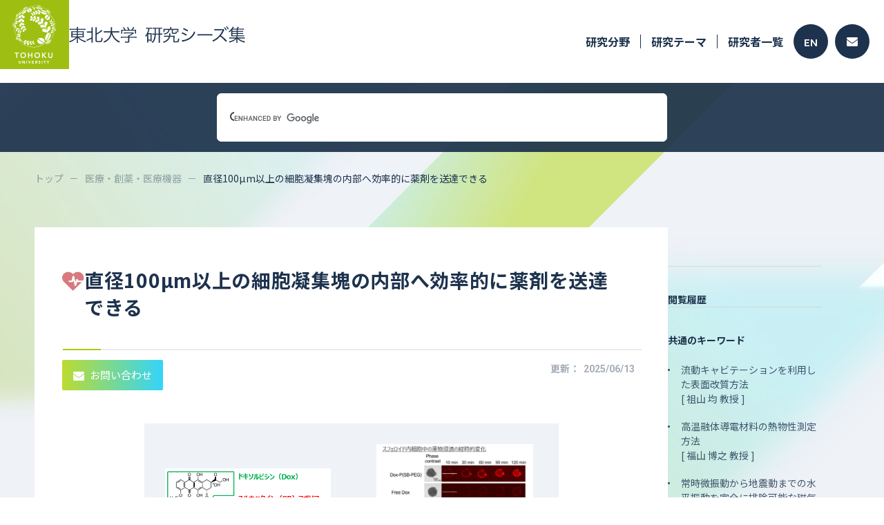

--- FILE ---
content_type: text/html; charset=utf-8
request_url: https://www.rpip.tohoku.ac.jp/seeds/profile/902/lang:jp/
body_size: 52276
content:
<!DOCTYPE html PUBLIC "-//W3C//DTD XHTML 1.0 Strict//EN" "http://www.w3.org/TR/xhtml1/DTD/xhtml1-strict.dtd">
<html xmlns="http://www.w3.org/1999/xhtml" xml:lang="ja">
<head>
    <base href="https://www.rpip.tohoku.ac.jp/seeds/" />
    <meta name="viewport" content="width=device-width, initial-scale=1">
    <meta http-equiv="content-type" content="text/html; charset=utf-8" />
    <meta http-equiv="content-script-type" content="text/javascript" />
    <meta http-equiv="content-style-type" content="text/css" />
    <title>研究シーズ詳細情報（No.902） 直径100µm以上の細胞凝集塊の内部へ効率的に薬剤を送達できる  - 東北大学 研究シーズ集</title>
            <meta name="description" content="山本 雅哉 教授(修士（工学）（京都大学）／博士（工学）（京都大学）)の直径100µm以上の細胞凝集塊の内部へ効率的に薬剤を送達できるについて" />
                <meta name="keywords" content="発明案件（特許等）, 細胞凝集塊, スフェロイド, スルホベタイン" />
    
            <meta property="og:title" content="直径100µm以上の細胞凝集塊の内部へ効率的に薬剤を送達できる | 東北大学 研究シーズ集">
        <meta property="og:description" content="細胞凝集塊内薬物導入剤https://www.t-technoarch.co.jp/data/anken_h/T18-083.html">
        <meta property="og:url" content="https://www.rpip.tohoku.ac.jp/seeds/profile/902/">
                    <meta property="og:image" content="https://www.rpip.tohoku.ac.jp/seeds/uploads/seed-jp-1-dd01a826f640deb468a1cbd98b278ba06761168baa0d6.png">
                <meta property="og:type" content="article">
        <meta property="og:site_name" content="東北大学 研究シーズ集">
    
    <link href="/seeds/assets/font-awesome/css/font-awesome.min.css?1" type="text/css" rel="stylesheet" media="all" />
<link href="/seeds/assets/normalize.css?1" type="text/css" rel="stylesheet" media="all" />
<link href="/seeds/css/2023.main.css?1" type="text/css" rel="stylesheet" media="all" />
<link href="/seeds/css/2023.lower.css?1" type="text/css" rel="stylesheet" media="all" />
<link href="/seeds/assets/fancybox/jquery.fancybox.css?1" type="text/css" rel="stylesheet" media="all" />
<link href="/seeds/css/quartett/wiki.css?1" type="text/css" rel="stylesheet" media="all" />
<link href="/seeds/assets/swiper/css/swiper.min.css?1" type="text/css" rel="stylesheet" media="all" />
<link href="/seeds/css/2023.profile.css?1" type="text/css" rel="stylesheet" media="all" />


        <!-- Google Tag Manager -->
    <script>(function(w, d, s, l, i) {
            w[l] = w[l] || [];
            w[l].push({
                'gtm.start':
                    new Date().getTime(),
                event: 'gtm.js'
            });
            var f = d.getElementsByTagName(s)[0],
                j = d.createElement(s),
                dl = l != 'dataLayer' ? '&l=' + l : '';
            j.async = true;
            j.src =
                'https://www.googletagmanager.com/gtm.js?id=' + i + dl;
            f.parentNode.insertBefore(j, f);
        })(window, document, 'script', 'dataLayer', 'GTM-NCV73CH');</script>
    <!-- End Google Tag Manager -->


    <script type="text/javascript" src="/seeds/assets/jquery.min.js"></script>
<script type="text/javascript" src="/seeds/js/2023.common.js"></script>
<script type="text/javascript" src="/seeds/js/jquery.highlight-3.js"></script>
<script type="text/javascript" src="/seeds/assets/fancybox/jquery.fancybox.js"></script>
<script type="text/javascript" src="/seeds/assets/swiper/js/swiper.jquery.min.js"></script>
<script type="text/javascript" src="/seeds/js/profile.js"></script>

</head>

<body class="ja">
        <!-- Google Tag Manager (noscript) -->
    <noscript>
        <iframe src="https://www.googletagmanager.com/ns.html?id=GTM-NCV73CH"
            height="0" width="0" style="display:none;visibility:hidden"></iframe>
    </noscript>
    <!-- End Google Tag Manager (noscript) -->


    <input type="hidden" name="root" value="/seeds/" />

    <div id="wholewrapper">
        <header>
            <div class="inner">
                <h1>
                    <a href="/seeds/lang:jp/">
                        <img src="media/images/common/2023/header-logo.png" alt="">
                        <img src="media/images/common/2023/title.svg" alt="東北大学　研究シーズ集" />
                    </a>
                </h1>
                <div class="menu">
                    <div class="pc">
                        <ul class="navi">
                            <li class="has_children">
                                <a href="/seeds/field/10/医療・創薬・医療機器/lang:jp/">研究分野</a>
                                <ul class="depth2">
                                                                            <li>
                                            <a href="/seeds/field/10/医療・創薬・医療機器/lang:jp/">
                                                <img src="media/images/common/ic_medical.png" alt="" />
                                                医療・創薬・医療機器
                                            </a>
                                        </li>
                                                                            <li>
                                            <a href="/seeds/field/1/ライフサイエンス/lang:jp/">
                                                <img src="media/images/common/ic_life.png" alt="" />
                                                ライフサイエンス
                                            </a>
                                        </li>
                                                                            <li>
                                            <a href="/seeds/field/2/情報通信/lang:jp/">
                                                <img src="media/images/common/ic_info.png" alt="" />
                                                情報通信
                                            </a>
                                        </li>
                                                                            <li>
                                            <a href="/seeds/field/3/環境/lang:jp/">
                                                <img src="media/images/common/ic_eco.png" alt="" />
                                                環境
                                            </a>
                                        </li>
                                                                            <li>
                                            <a href="/seeds/field/4/ナノテクノロジー・材料/lang:jp/">
                                                <img src="media/images/common/ic_tech.png" alt="" />
                                                ナノテクノロジー・材料
                                            </a>
                                        </li>
                                                                            <li>
                                            <a href="/seeds/field/5/エネルギー/lang:jp/">
                                                <img src="media/images/common/ic_energy.png" alt="" />
                                                エネルギー
                                            </a>
                                        </li>
                                                                            <li>
                                            <a href="/seeds/field/6/ものづくり・機械/lang:jp/">
                                                <img src="media/images/common/ic_factory.png" alt="" />
                                                ものづくり・機械
                                            </a>
                                        </li>
                                                                            <li>
                                            <a href="/seeds/field/7/社会基盤・安全/lang:jp/">
                                                <img src="media/images/common/ic_social.png" alt="" />
                                                社会基盤・安全
                                            </a>
                                        </li>
                                                                            <li>
                                            <a href="/seeds/field/8/フロンティア・宇宙/lang:jp/">
                                                <img src="media/images/common/ic_frontier.png" alt="" />
                                                フロンティア・宇宙
                                            </a>
                                        </li>
                                                                            <li>
                                            <a href="/seeds/field/9/人文・社会/lang:jp/">
                                                <img src="media/images/common/ic_human.png" alt="" />
                                                人文・社会
                                            </a>
                                        </li>
                                                                    </ul>
                            </li>
                            <li><a href="/seeds/profile/all/lang:jp/">研究テーマ</a></li>
                            <li><a href="/seeds/researcher/all/lang:jp/">研究者一覧</a></li>
                        </ul>
                        <div class="buttons">
                                                            <a class="lang" href="/seeds/lang:en/">EN</a>
                                                                                    <a class="contact" href="/seeds/top/contacts/lang:jp/">
                                <svg height="13" viewBox="0 0 16 13" width="16" xmlns="http://www.w3.org/2000/svg">
                                    <path d="m15.7 67.889a.188.188 0 0 1 .3.144v7.5a1.487 1.487 0 0 1 -1.5 1.467h-13a1.487 1.487 0 0 1 -1.5-1.472v-7.492a.187.187 0 0 1 .3-.144c.7.534 1.628 1.211 4.816 3.484.659.472 1.772 1.466 2.881 1.46 1.116.009 2.25-1.006 2.884-1.46 3.191-2.276 4.119-2.954 4.819-3.487zm-7.7 3.962c.725.012 1.769-.9 2.294-1.27 4.147-2.953 4.462-3.211 5.419-3.947a.729.729 0 0 0 .287-.58v-.583a1.487 1.487 0 0 0 -1.5-1.471h-13a1.487 1.487 0 0 0 -1.5 1.472v.583a.733.733 0 0 0 .288.58c.956.733 1.272.994 5.419 3.947.524.374 1.568 1.281 2.293 1.269z" transform="translate(0 -64)" />
                                </svg>
                            </a>
                        </div>
                    </div>
                    <div class="sp">
                        <span class="menu_button">
                            <img src="media/images/common/2023/sp_menu_button.svg" alt="" />
                        </span>
                    </div>
                </div>
            </div>
        </header>
        <div class="free_word_search">
    <script async src="https://cse.google.com/cse.js?cx=b389d388679a8418b"></script>
    <div class="gcse-search"></div>
</div>

        <div class="inner">
            <div id="pankuzu">
                <ul>
                    <li><a href="/seeds/lang:jp/">トップ</a></li>
                        <li><a href="/seeds/field/10/医療・創薬・医療機器/lang:jp/">医療・創薬・医療機器</a></li>
    <li><span>直径100µm以上の細胞凝集塊の内部へ効率的に薬剤を送達できる</span></li>

                </ul>
            </div>
            <div class="clearfix">
                
    
    











<input type="hidden" class="keyword" value="">

<div id="page" class="profileDetail">
    </div>

<article id="main">
    <section class="overview">
        <div class="title">
            <h2>
                <img src="media/images/common/ic_medical.png" alt="">
                <span>直径100µm以上の細胞凝集塊の内部へ効率的に薬剤を送達できる</span>
            </h2>
            <hr />
            <div class="flex">
                <ul class="buttons">
                    <li class="contact"><a href="http://www.rpip.tohoku.ac.jp/jp/information/gijutsu_form/?seed=902" target="_blank"><svg viewBox="0 0 16 13" xmlns="http://www.w3.org/2000/svg"><path d="m15.7 67.889a.188.188 0 0 1 .3.144v7.5a1.487 1.487 0 0 1 -1.5 1.467h-13a1.487 1.487 0 0 1 -1.5-1.472v-7.492a.187.187 0 0 1 .3-.144c.7.534 1.628 1.211 4.816 3.484.659.472 1.772 1.466 2.881 1.46 1.116.009 2.25-1.006 2.884-1.46 3.191-2.276 4.119-2.954 4.819-3.487zm-7.7 3.962c.725.012 1.769-.9 2.294-1.27 4.147-2.953 4.462-3.211 5.419-3.947a.729.729 0 0 0 .287-.58v-.583a1.487 1.487 0 0 0 -1.5-1.471h-13a1.487 1.487 0 0 0 -1.5 1.472v.583a.733.733 0 0 0 .288.58c.956.733 1.272.994 5.419 3.947.524.374 1.568 1.281 2.293 1.269z" transform="translate(0 -64)" /></svg>お問い合わせ</a></li>
                </ul>
                <div class="date pc">更新：<span>2025/06/13</span></div>
            </div>
        </div>

        <div class="pics pc">
            <ul>
                                                    <li>
                        <a href="/seeds/uploads/seed-jp-1-dd01a826f640deb468a1cbd98b278ba06761168baa0d6.png" class="fancy" rel="lightbox[seed]">
                            <img src="/seeds/uploads/seed-jp-1-dd01a826f640deb468a1cbd98b278ba06761168baa0d6.png" alt="" />
                            <span class="zoom">
                                <svg viewBox="0 0 20 20" xmlns="http://www.w3.org/2000/svg">
                                    <path d="m138.778-821-7.306-7.305a6.126 6.126 0 0 1 -1.943 1.125 6.871 6.871 0 0 1 -2.362.4 6.915 6.915 0 0 1 -5.086-2.083 6.855 6.855 0 0 1 -2.081-5.026 6.851 6.851 0 0 1 2.083-5.028 6.867 6.867 0 0 1 5.042-2.083 6.822 6.822 0 0 1 5.028 2.083 6.879 6.879 0 0 1 2.069 5.032 6.918 6.918 0 0 1 -.389 2.3 7.054 7.054 0 0 1 -1.167 2.083l7.334 7.28zm-11.639-7.444a5.2 5.2 0 0 0 3.837-1.6 5.273 5.273 0 0 0 1.58-3.847 5.273 5.273 0 0 0 -1.58-3.847 5.2 5.2 0 0 0 -3.837-1.6 5.275 5.275 0 0 0 -3.876 1.6 5.246 5.246 0 0 0 -1.6 3.847 5.246 5.246 0 0 0 1.6 3.847 5.275 5.275 0 0 0 3.876 1.599zm-.861-2.361v-2.278h-2.278v-1.667h2.278v-2.25h1.667v2.25h2.25v1.667h-2.25v2.278z" transform="translate(-120 841)" />
                                </svg>
                            </span>
                        </a>
                    </li>
                                                    <li>
                        <a href="/seeds/uploads/seed-jp-2-f51444a1fe1dcef2320b3b56c78283166761168baa264.png" class="fancy" rel="lightbox[seed]">
                            <img src="/seeds/uploads/seed-jp-2-f51444a1fe1dcef2320b3b56c78283166761168baa264.png" alt="" />
                            <span class="zoom">
                                <svg viewBox="0 0 20 20" xmlns="http://www.w3.org/2000/svg">
                                    <path d="m138.778-821-7.306-7.305a6.126 6.126 0 0 1 -1.943 1.125 6.871 6.871 0 0 1 -2.362.4 6.915 6.915 0 0 1 -5.086-2.083 6.855 6.855 0 0 1 -2.081-5.026 6.851 6.851 0 0 1 2.083-5.028 6.867 6.867 0 0 1 5.042-2.083 6.822 6.822 0 0 1 5.028 2.083 6.879 6.879 0 0 1 2.069 5.032 6.918 6.918 0 0 1 -.389 2.3 7.054 7.054 0 0 1 -1.167 2.083l7.334 7.28zm-11.639-7.444a5.2 5.2 0 0 0 3.837-1.6 5.273 5.273 0 0 0 1.58-3.847 5.273 5.273 0 0 0 -1.58-3.847 5.2 5.2 0 0 0 -3.837-1.6 5.275 5.275 0 0 0 -3.876 1.6 5.246 5.246 0 0 0 -1.6 3.847 5.246 5.246 0 0 0 1.6 3.847 5.275 5.275 0 0 0 3.876 1.599zm-.861-2.361v-2.278h-2.278v-1.667h2.278v-2.25h1.667v2.25h2.25v1.667h-2.25v2.278z" transform="translate(-120 841)" />
                                </svg>
                            </span>
                            <span class="zoom">
                                <svg viewBox="0 0 20 20" xmlns="http://www.w3.org/2000/svg">
                                    <path d="m138.778-821-7.306-7.305a6.126 6.126 0 0 1 -1.943 1.125 6.871 6.871 0 0 1 -2.362.4 6.915 6.915 0 0 1 -5.086-2.083 6.855 6.855 0 0 1 -2.081-5.026 6.851 6.851 0 0 1 2.083-5.028 6.867 6.867 0 0 1 5.042-2.083 6.822 6.822 0 0 1 5.028 2.083 6.879 6.879 0 0 1 2.069 5.032 6.918 6.918 0 0 1 -.389 2.3 7.054 7.054 0 0 1 -1.167 2.083l7.334 7.28zm-11.639-7.444a5.2 5.2 0 0 0 3.837-1.6 5.273 5.273 0 0 0 1.58-3.847 5.273 5.273 0 0 0 -1.58-3.847 5.2 5.2 0 0 0 -3.837-1.6 5.275 5.275 0 0 0 -3.876 1.6 5.246 5.246 0 0 0 -1.6 3.847 5.246 5.246 0 0 0 1.6 3.847 5.275 5.275 0 0 0 3.876 1.599zm-.861-2.361v-2.278h-2.278v-1.667h2.278v-2.25h1.667v2.25h2.25v1.667h-2.25v2.278z" transform="translate(-120 841)" />
                                </svg>
                            </span>
                        </a>
                    </li>
                                                                            </ul>
        </div>
        <div class="pics sp">
            <div class="swiper-container">
                <!-- Additional required wrapper -->
                <div class="swiper-wrapper">
                                                                <div class="swiper-slide">
                            <a href="/seeds/uploads/seed-jp-1-dd01a826f640deb468a1cbd98b278ba06761168baa0d6.png" class="fancy" rel="lightbox[seed]">
                                <span style="background-image: url('/seeds/uploads/seed-jp-1-dd01a826f640deb468a1cbd98b278ba06761168baa0d6.png')">&nbsp;</span>
                                <span class="zoom">
                                    <svg viewBox="0 0 20 20" xmlns="http://www.w3.org/2000/svg">
                                        <path d="m138.778-821-7.306-7.305a6.126 6.126 0 0 1 -1.943 1.125 6.871 6.871 0 0 1 -2.362.4 6.915 6.915 0 0 1 -5.086-2.083 6.855 6.855 0 0 1 -2.081-5.026 6.851 6.851 0 0 1 2.083-5.028 6.867 6.867 0 0 1 5.042-2.083 6.822 6.822 0 0 1 5.028 2.083 6.879 6.879 0 0 1 2.069 5.032 6.918 6.918 0 0 1 -.389 2.3 7.054 7.054 0 0 1 -1.167 2.083l7.334 7.28zm-11.639-7.444a5.2 5.2 0 0 0 3.837-1.6 5.273 5.273 0 0 0 1.58-3.847 5.273 5.273 0 0 0 -1.58-3.847 5.2 5.2 0 0 0 -3.837-1.6 5.275 5.275 0 0 0 -3.876 1.6 5.246 5.246 0 0 0 -1.6 3.847 5.246 5.246 0 0 0 1.6 3.847 5.275 5.275 0 0 0 3.876 1.599zm-.861-2.361v-2.278h-2.278v-1.667h2.278v-2.25h1.667v2.25h2.25v1.667h-2.25v2.278z" transform="translate(-120 841)" />
                                    </svg>
                                </span>
                            </a>
                        </div>
                                                                <div class="swiper-slide">
                            <a href="/seeds/uploads/seed-jp-2-f51444a1fe1dcef2320b3b56c78283166761168baa264.png" class="fancy" rel="lightbox[seed]">
                                <span style="background-image: url('/seeds/uploads/seed-jp-2-f51444a1fe1dcef2320b3b56c78283166761168baa264.png')">&nbsp;</span>
                                <span class="zoom">
                                    <svg viewBox="0 0 20 20" xmlns="http://www.w3.org/2000/svg">
                                        <path d="m138.778-821-7.306-7.305a6.126 6.126 0 0 1 -1.943 1.125 6.871 6.871 0 0 1 -2.362.4 6.915 6.915 0 0 1 -5.086-2.083 6.855 6.855 0 0 1 -2.081-5.026 6.851 6.851 0 0 1 2.083-5.028 6.867 6.867 0 0 1 5.042-2.083 6.822 6.822 0 0 1 5.028 2.083 6.879 6.879 0 0 1 2.069 5.032 6.918 6.918 0 0 1 -.389 2.3 7.054 7.054 0 0 1 -1.167 2.083l7.334 7.28zm-11.639-7.444a5.2 5.2 0 0 0 3.837-1.6 5.273 5.273 0 0 0 1.58-3.847 5.273 5.273 0 0 0 -1.58-3.847 5.2 5.2 0 0 0 -3.837-1.6 5.275 5.275 0 0 0 -3.876 1.6 5.246 5.246 0 0 0 -1.6 3.847 5.246 5.246 0 0 0 1.6 3.847 5.275 5.275 0 0 0 3.876 1.599zm-.861-2.361v-2.278h-2.278v-1.667h2.278v-2.25h1.667v2.25h2.25v1.667h-2.25v2.278z" transform="translate(-120 841)" />
                                    </svg>
                                </span>
                            </a>
                        </div>
                                                                                                </div>
                <!-- If we need pagination -->
                <div class="swiper-pagination"></div>

                <!-- If we need navigation buttons -->
                <div class="swiper-button-prev">
                    <svg viewBox="0 0 14 10" xmlns="http://www.w3.org/2000/svg">
                        <path d="m84.9-750 1-1-3.22-3.286h11.32v-1.429h-11.323l3.203-3.285-.98-1-4.9 5z" transform="translate(-80 760)" />
                    </svg>
                    <span>前の画像</span>
                </div>
                <div class="swiper-button-next">
                    <span>次の画像</span>
                    <svg viewBox="0 0 14 10" xmlns="http://www.w3.org/2000/svg">
                        <path d="m89.1-750-1-1 3.22-3.286h-11.32v-1.429h11.323l-3.203-3.285.98-1 4.9 5z" transform="translate(-80 760)" />
                    </svg>
                </div>
            </div>
        </div>

                                                                        
        <dl>
                                                <dt>概要</dt>
                    <dd><p>細胞凝集塊内薬物導入剤<br /><a href="https://www.t-technoarch.co.jp/data/anken_h/T18-083.html" target="_blank" >https://www.t-technoarch.co.jp/data/anken_h/T18-083.html</a><br /><div class="clear"></div></p></dd>
                                        
                                                    
                                                <dt>特徴・独自性</dt>
                    <dd>
                        <p>　細胞凝集塊（スフェロイド）は、培養細胞よりも生体に近い機能を示すことが知られています。スフェロイドの評価方法としては、浸潤アッセイや共焦点レーザー顕微鏡観を用いたスフェロイド内部観察等が挙げられますが、スフェロイドのサイズが大きくなるとスフェロイド内部に試薬が導入され難くなり、これら手法による評価が困難となります。更に、スフェロイド内部に酸素や栄養分が十分に供給されず細胞死を起こす細胞が増加するため、長期間の評価を行うことは難しいです。<br />　本発明は、スルホベタイン（SB）コポリマーをキャリアとして用いたスフェロイド内薬物導入剤に関し、SBコポリマーを目的の薬剤に修飾させることにより、スフェロイド内部に薬剤を送達できます。効果として、SB コポリマーを修飾させたドキソルビシン（Dox）をがん細胞凝集塊に投与したところ、選択的かつ迅速にがん細胞のミトコンドリアへ移行して薬効を示すことを確認しました。<br /><div class="clear"></div></p>
                    </dd>
                            
            
                                                <dt>実用化イメージ</dt>
                    <dd>
                        <p>下記のような社会実装が想定されます。<br />・薬物ナノキャリア<br />・3D 組織再生技術（バイオ3D プリンター等）<br /><div class="clear"></div></p>
                    </dd>
                            
            
                            <dt>
                    キーワード                                    </dt>
                <dd>
                    <ul class="keywords">
                                                                                    <li><a href="/seeds/keyword/word:発明案件（特許等）/lang:jp/">発明案件（特許等）</a></li>
                                                            <li><a href="/seeds/keyword/word:細胞凝集塊/lang:jp/">細胞凝集塊</a></li>
                                                            <li><a href="/seeds/keyword/word:スフェロイド/lang:jp/">スフェロイド</a></li>
                                                            <li><a href="/seeds/keyword/word:スルホベタイン/lang:jp/">スルホベタイン</a></li>
                                                                                                </ul>
                </dd>
                    </dl>
    </section>

    <section class="researcher">
        <h3>研究者</h3>
        <div class="prof">
            <div class="img">
                <span style="background-image:url(media/images/common/2023/no-image.png);"></span>
            </div>
            <div class="text">
                <p class="dept">大学院工学研究科</p>
                <p class="name"><span>山本 雅哉</span> <span class="post">教授</span>&nbsp;<br class="sp"><span class="degree">修士（工学）（京都大学）／博士（工学）（京都大学）</span></p>
                <p class="en">Masaya Yamamoto, Professor</p>
                <div class="link pc">
                                                        </div>
                <div class="link pc">
                    <a class="personal" href="https://www.r-info.tohoku.ac.jp/ja/8457c95f494a808e3acf968b5992cb2e.html" target="_blank">研究者紹介<span>※論文・知的財産等の情報はこちら</span></a>                                    </div>
            </div>
        </div>

        <div class="link sp">
                                </div>
        <div class="link sp">
            <a class="personal" href="https://www.r-info.tohoku.ac.jp/ja/8457c95f494a808e3acf968b5992cb2e.html" target="_blank">研究者紹介<span>※論文・知的財産等の情報はこちら</span></a>                    </div>
                                        </section>

                        <section class="link">
                <h3>関連情報</h3>
                <div class="related-information">知財関連番号　： 特開2020-068749　　　<br />発明者　　　　： 山本　雅哉、森本　展行<br /><div class="clear"></div></div>
            </section>
                
    </article>

                <div id="sidebar">
    <h4>閲覧履歴</h4>
    
                                                                                                                    <h4>共通のキーワード</h4>
                    <ul>
                                                    <li>
                                <a href="/seeds/profile/750/lang:jp/">                                    流動キャビテーションを利用した表面改質方法
                                    <br />[ 祖山 均 教授 ]                                    </a>                            </li>
                                                    <li>
                                <a href="/seeds/profile/762/lang:jp/">                                    高温融体導電材料の熱物性測定方法
                                    <br />[ 福山 博之 教授 ]                                    </a>                            </li>
                                                    <li>
                                <a href="/seeds/profile/764/lang:jp/">                                    常時微振動から地震動までの水平振動を完全に排除可能な磁気浮上型超電導免震システム
                                    <br />[ 津田 理 教授 ]                                    </a>                            </li>
                                                    <li>
                                <a href="/seeds/profile/774/lang:jp/">                                    新規固体電解質を備える二次電池
                                    <br />[ 髙村 仁 教授 ]                                    </a>                            </li>
                                                    <li>
                                <a href="/seeds/profile/780/lang:jp/">                                    メンテナンスレス、レアメタルフリーの安価な発電機
                                    <br />[ 中村 健二 教授 ]                                    </a>                            </li>
                                                    <li>
                                <a href="/seeds/profile/785/lang:jp/">                                    紙おむつ着用時に人肌がおむつから受ける触刺激の定量的な計測
                                    <br />[ 田中 真美 教授 ]                                    </a>                            </li>
                                                    <li>
                                <a href="/seeds/profile/797/lang:jp/">                                    胎生致死とならずに出生後に貧血を発症
                                    <br />[ 山本 雅之 教授 ]                                    </a>                            </li>
                                                    <li>
                                <a href="/seeds/profile/804/lang:jp/">                                    ナノオーダーで抗がん活性を有する低分子化合物
                                    <br />[ 西條 憲 講師 ]                                    </a>                            </li>
                                                    <li>
                                <a href="/seeds/profile/807/lang:jp/">                                    型の線幅よりも微細な金属配線パターンの作製が可能！
                                    <br />[ 中川 勝 教授 ]                                    </a>                            </li>
                                                    <li>
                                <a href="/seeds/profile/808/lang:jp/">                                    押し込み弾性率8.4 GPa！原版モールドの複製や欠陥検査を安価に実現
                                    <br />[ 中川 勝 教授 ]                                    </a>                            </li>
                                                    <li>
                                <a href="/seeds/profile/844/lang:jp/">                                    父親の精子検体を検査することで、子供の自閉症スペクトラム発症率を予測できる。
                                    <br />[ 大隅 典子 その他 ]                                    </a>                            </li>
                                                    <li>
                                <a href="/seeds/profile/857/lang:jp/">                                    硬組織再生のため遺伝子導入を応用 した治療開発
                                    <br />[ 天雲 太一 講師 ]                                    </a>                            </li>
                                                    <li>
                                <a href="/seeds/profile/861/lang:jp/">                                    光学情報検知装置及び顕微鏡システム
                                    <br />[ 小澤 祐市 教授 ]                                    </a>                            </li>
                                                    <li>
                                <a href="/seeds/profile/868/lang:jp/">                                    糖尿病性腎症の簡易診断ができる！
                                    <br />[ 富岡 佳久 教授 ]                                    </a>                            </li>
                                                    <li>
                                <a href="/seeds/profile/901/lang:jp/">                                    スーパーエンプラの成形に必要な高耐摩耗性と高耐食性を両立！粉末冶金を利用しない、低コストで量産が可能
                                    <br />[ 山中 謙太 准教授 ]                                    </a>                            </li>
                                                    <li>
                                <a href="/seeds/profile/912/lang:jp/">                                    窒化物をより均一にコーティングすることが可能
                                    <br />[ 福島 潤 助教 ]                                    </a>                            </li>
                                                    <li>
                                <a href="/seeds/profile/914/lang:jp/">                                    新規免疫チェックポイント分子LILRB4を応用した創薬および LILRB4からなるがん患者の予後予測バイオマーカー
                                    <br />[ 高井 俊行 特任教授（研究） ]                                    </a>                            </li>
                                                    <li>
                                <a href="/seeds/profile/925/lang:jp/">                                    iPS 細胞の腫瘍形成を抑制した骨芽細胞の作製法
                                    <br />[ 江草 宏 教授 ]                                    </a>                            </li>
                                                    <li>
                                <a href="/seeds/profile/927/lang:jp/">                                    3段階解析で正確な空間情報を抽出！
                                    <br />[ 米澤 千夏 准教授 ]                                    </a>                            </li>
                                                    <li>
                                <a href="/seeds/profile/935/lang:jp/">                                    nm～µmサイズが混在しパターンの粗密がある構造体を精密に製造可能！
                                    <br />[ 中川 勝 教授 ]                                    </a>                            </li>
                                                    <li>
                                <a href="/seeds/profile/936/lang:jp/">                                    バイオマス由来の潜熱蓄熱材
                                    <br />[ 廣森 浩祐 助教 ]                                    </a>                            </li>
                                                    <li>
                                <a href="/seeds/profile/948/lang:jp/">                                    レアアースフリー永久磁石を目指した強磁性窒化鉄粉末
                                    <br />[ 小川 智之 准教授 ]                                    </a>                            </li>
                                                    <li>
                                <a href="/seeds/profile/950/lang:jp/">                                    細胞内移行性と低毒性を備えるカチオン性ポリマー粒子
                                    <br />[ 徳山 英利 教授 ]                                    </a>                            </li>
                                                    <li>
                                <a href="/seeds/profile/954/lang:jp/">                                    非フッ素系PTFE粒子分散剤
                                    <br />[ 藪 浩 教授 ]                                    </a>                            </li>
                                                    <li>
                                <a href="/seeds/profile/960/lang:jp/">                                    発火や破裂の危険が少ない安全な電池の実現に貢献する
                                    <br />[ 藪 浩 教授 ]                                    </a>                            </li>
                                                    <li>
                                <a href="/seeds/profile/967/lang:jp/">                                    低侵襲・低穿刺力・高精度で軟組織へ穿刺可能
                                    <br />[ 菊地 謙次 准教授 ]                                    </a>                            </li>
                                                    <li>
                                <a href="/seeds/profile/980/lang:jp/">                                    溶融鉄中のトランプエレメント分離方法
                                    <br />[ 夏井 俊悟 准教授 ]                                    </a>                            </li>
                                                    <li>
                                <a href="/seeds/profile/987/lang:jp/">                                    新硫化技術及び同技術で作製するn型SnS薄膜と太陽電池
                                    <br />[ 鈴木 一誓 講師 ]                                    </a>                            </li>
                                                    <li>
                                <a href="/seeds/profile/992/lang:jp/">                                    深層学習を用いた磁場下の高速線量計算アルゴリズム
                                    <br />[ 角谷 倫之 助教 ]                                    </a>                            </li>
                                                    <li>
                                <a href="/seeds/profile/997/lang:jp/">                                    椅子の前傾角度変更装置
                                    <br />[ 藤田 和之 准教授 ]                                    </a>                            </li>
                                                    <li>
                                <a href="/seeds/profile/999/lang:jp/">                                    多結晶でも単結晶と同レベルの特性を示し、フレキシブル基板上に製膜可能
                                    <br />[ 関 剛斎 教授 ]                                    </a>                            </li>
                                                    <li>
                                <a href="/seeds/profile/1011/lang:jp/">                                    自動名寄せデータベース技術
                                    <br />[ 藤井 進 准教授 ]                                    </a>                            </li>
                                                    <li>
                                <a href="/seeds/profile/1012/lang:jp/">                                    画像解析による岩石コアの定方位化手法
                                    <br />[ 椋平 祐輔 助教 ]                                    </a>                            </li>
                                                    <li>
                                <a href="/seeds/profile/1019/lang:jp/">                                    高空孔率の均一な空孔を備えたMg2Si膜
                                    <br />[ 山田 高広 教授 ]                                    </a>                            </li>
                                                    <li>
                                <a href="/seeds/profile/1027/lang:jp/">                                    地形横断面の自動抽出および縦断的可視化プログラム
                                    <br />[ 佐藤 翔輔 准教授 ]                                    </a>                            </li>
                                                    <li>
                                <a href="/seeds/profile/1032/lang:jp/">                                    半導体を活用した次世代情報処理基盤の創生
                                    <br />[ 好田 誠 教授 ]                                    </a>                            </li>
                                                    <li>
                                <a href="/seeds/profile/1035/lang:jp/">                                    わずかな水のみで濡らさずに低温で洗浄・殺菌する技術
                                    <br />[ 佐藤 岳彦 教授 ]                                    </a>                            </li>
                                                    <li>
                                <a href="/seeds/profile/1040/lang:jp/">                                    高い空隙率をもつ多孔質SiCを簡便に作製
                                    <br />[ 藪 浩 教授 ]                                    </a>                            </li>
                                                    <li>
                                <a href="/seeds/profile/1044/lang:jp/">                                    タンパク質の変性領域を化学標識する手法
                                    <br />[ 佐藤 伸一 准教授 ]                                    </a>                            </li>
                                                    <li>
                                <a href="/seeds/profile/1047/lang:jp/">                                    脱型前コンクリートの早期強度を建築現場で非破壊測定
                                    <br />[ 西脇 智哉 准教授 ]                                    </a>                            </li>
                                                    <li>
                                <a href="/seeds/profile/1048/lang:jp/">                                    現場で、目視で、金属材料への水素侵入をリアルタイム検出
                                    <br />[ 柿沼 洋 助教 ]                                    </a>                            </li>
                                                    <li>
                                <a href="/seeds/profile/1049/lang:jp/">                                    迷光強度を1/1000以下にできる分光器
                                    <br />[ 岩井 伸一郎 教授 ]                                    </a>                            </li>
                                                    <li>
                                <a href="/seeds/profile/1055/lang:jp/">                                    歯槽骨形態の経時的な変化を定量化・可視化へ
                                    <br />[ 山口 哲史 准教授 ]                                    </a>                            </li>
                                                    <li>
                                <a href="/seeds/profile/1074/lang:jp/">                                    RNAグアニン結合性蛍光色素
                                    <br />[ 鬼塚 和光 准教授 ]                                    </a>                            </li>
                                                    <li>
                                <a href="/seeds/profile/1077/lang:jp/">                                    水生無脊椎動物用プロモーター
                                    <br />[ 長澤 一衛 准教授 ]                                    </a>                            </li>
                                                    <li>
                                <a href="/seeds/profile/1097/lang:jp/">                                    地表面の状況を高精度に抽出できます
                                    <br />[ 米澤 千夏 准教授 ]                                    </a>                            </li>
                                                    <li>
                                <a href="/seeds/profile/1101/lang:jp/">                                    便中の腸内細菌で腎癌を診断できる！
                                    <br />[ 伊藤 明宏 教授 ]                                    </a>                            </li>
                                            </ul>
                                                    <div class="sp" id="pagetop">
        <a href="#wholewrapper">
            <svg viewBox="0 0 14 14" xmlns="http://www.w3.org/2000/svg">
                <path d="m166.125-786v-10.653l-4.9 4.9-1.225-1.247 7-7 7 7-1.225 1.247-4.9-4.9v10.653z" transform="translate(-160 800)" />
            </svg>
        </a>
    </div>
</div>
            </div>
        </div>

        <div class="pc">
            <div class="free_word_search">
    <script async src="https://cse.google.com/cse.js?cx=b389d388679a8418b"></script>
    <div class="gcse-search"></div>
</div>
        </div>
        <footer>
    <div class="inner">
        <div class="logo">
            <h1>
                <a href="/seeds/lang:jp/">
                    <img src="media/images/common/2023/title_footer.svg" alt="東北大学　研究シーズ集" />                                    </a>
            </h1>
            <div class="copyright1 pc">&copy;TOHOKU UNIVERSITY</div>
        </div>
        <ul class="navi">
            <li><a href="/seeds/top/beginners/lang:jp/">本サイトの使い方</a></li>
            <li><a href="/seeds/top/contacts/lang:jp/">FAQ</a></li>
            <li><a href="/seeds/mypage_register/login/lang:jp/" target="_blank">学内研究者用（シーズ登録）</a></li>
            <li><a href="/seeds/top/site_policy/lang:jp/">サイトポリシー</a></li>
        </ul>
    </div>
    <div class="copyright2 sp">
        &copy;TOHOKU UNIVERSITY
    </div>
</footer>

        <div id="pulldown">
    <header>
        <div class="inner">
            <h1>
                <a href="/seeds/lang:jp/">
                    <img src="media/images/common/2023/header-logo.png" alt="">
                    <img src="media/images/common/2023/title.svg" alt="東北大学　研究シーズ集" />                                    </a>
            </h1>
            <div class="menu">
                <span class="menu_button">
                    <img src="media/images/common/2023/sp_menu_button_close.svg" alt="" />
                </span>
            </div>
        </div>
    </header>
    <div class="navi">
        <div class="fields">
            <h3>研究分野</h3>
            <ul>
                                    <li>
                        <a href="/seeds/field/10/医療・創薬・医療機器/lang:jp/">
                            <span class="icon">
                                <img src="media/images/common/ic_medical.png" alt="" />
                            </span>
                            <span class="name">
                                医療・創薬・医療機器                            </span>
                        </a>
                    </li>
                                    <li>
                        <a href="/seeds/field/1/ライフサイエンス/lang:jp/">
                            <span class="icon">
                                <img src="media/images/common/ic_life.png" alt="" />
                            </span>
                            <span class="name">
                                ライフサイエンス                            </span>
                        </a>
                    </li>
                                    <li>
                        <a href="/seeds/field/2/情報通信/lang:jp/">
                            <span class="icon">
                                <img src="media/images/common/ic_info.png" alt="" />
                            </span>
                            <span class="name">
                                情報通信                            </span>
                        </a>
                    </li>
                                    <li>
                        <a href="/seeds/field/3/環境/lang:jp/">
                            <span class="icon">
                                <img src="media/images/common/ic_eco.png" alt="" />
                            </span>
                            <span class="name">
                                環境                            </span>
                        </a>
                    </li>
                                    <li>
                        <a href="/seeds/field/4/ナノテクノロジー・材料/lang:jp/">
                            <span class="icon">
                                <img src="media/images/common/ic_tech.png" alt="" />
                            </span>
                            <span class="name">
                                ナノテクノロジー・材料                            </span>
                        </a>
                    </li>
                                    <li>
                        <a href="/seeds/field/5/エネルギー/lang:jp/">
                            <span class="icon">
                                <img src="media/images/common/ic_energy.png" alt="" />
                            </span>
                            <span class="name">
                                エネルギー                            </span>
                        </a>
                    </li>
                                    <li>
                        <a href="/seeds/field/6/ものづくり・機械/lang:jp/">
                            <span class="icon">
                                <img src="media/images/common/ic_factory.png" alt="" />
                            </span>
                            <span class="name">
                                ものづくり・機械                            </span>
                        </a>
                    </li>
                                    <li>
                        <a href="/seeds/field/7/社会基盤・安全/lang:jp/">
                            <span class="icon">
                                <img src="media/images/common/ic_social.png" alt="" />
                            </span>
                            <span class="name">
                                社会基盤・安全                            </span>
                        </a>
                    </li>
                                    <li>
                        <a href="/seeds/field/8/フロンティア・宇宙/lang:jp/">
                            <span class="icon">
                                <img src="media/images/common/ic_frontier.png" alt="" />
                            </span>
                            <span class="name">
                                フロンティア・宇宙                            </span>
                        </a>
                    </li>
                                    <li>
                        <a href="/seeds/field/9/人文・社会/lang:jp/">
                            <span class="icon">
                                <img src="media/images/common/ic_human.png" alt="" />
                            </span>
                            <span class="name">
                                人文・社会                            </span>
                        </a>
                    </li>
                            </ul>
        </div>
        <div class="pages">
            <ul>
                <li><a href="/seeds/field/10/医療・創薬・医療機器/lang:jp/">研究分野</a></li>
                <li><a href="/seeds/profile/all/lang:jp/">研究テーマ</a></li>
                <li><a href="/seeds/researcher/all/lang:jp/">研究者一覧</a></li>
            </ul>
        </div>
        <div class="lang">
            <a class="jp active" href="/seeds/lang:jp/">日本語</a>
            <a class="en " href="/seeds/lang:en/">ENGLISH</a>
        </div>
        <div class="close">
            <span class="button">
                <span class="icon">
                    <img src="media/images/common/2023/sp_menu_button_close.svg" alt="" />
                </span>
                メニューを閉じる                            </span>
        </div>
    </div>
</div>
    </div>

    <script type="text/javascript">
var gaJsHost = (("https:" == document.location.protocol) ? "https://ssl." : "http://www.");
document.write(unescape("%3Cscript src='" + gaJsHost + "google-analytics.com/ga.js' type='text/javascript'%3E%3C/script%3E"));
</script>
<script type="text/javascript">
try {
var pageTracker = _gat._getTracker("UA-12850797-1");
pageTracker._trackPageview();
} catch(err) {}</script>
</body>

</html>


--- FILE ---
content_type: text/css
request_url: https://www.rpip.tohoku.ac.jp/seeds/css/quartett/wiki.css?1
body_size: 2184
content:
div.grammar ul li {
    margin-right: 10px;
    float: left;
}

h4.previewtitle {
    color: #656565;
}

.helptext+h4.previewtitle {
    margin-top: 10px;
}

h4.previewtitle span {
    color: #ed5557;
    background: transparent url(preview_converting.gif) no-repeat left center;
    padding-left: 20px;
}

div.previewcontainer {
    padding: 5px;
    border: 1px dotted #ccc;
    margin: 5px 0 0;
}

div.previewcontainer *,
form.input div.previewcontainer * {
    margin: 0;
    padding: 0;
    font-size: small;
    background-color: transparent;
    color: black;
    border: none;
    text-decoration: none;
    font-style: normal;
    width: auto;
}

div.previewcontainer span.underline {
    text-decoration: underline;
}

div.previewcontainer span.italic {
    font-style: italic;
}

div.previewcontainer span.upper {
    vertical-align: super;
}

div.previewcontainer span.lower {
    vertical-align: sub;
}

div.previewcontainer ul.list {
    list-style: disc;
    list-style-position: outside;
    margin: 0.5em 1em 0.5em 2em;
}

/**
 * Form Library
 */
div.iframecontainer {
    width: 500px;
    height: 140px;
    background: white;
    border: 8px solid #e0e0e0;
}

div.iframecontainer_file {
    height: 250px;
}

body.imageadd {
    background: white;
    margin: 0;
    padding: 0;
}

body.imageadd h4 {
    font-size: medium;
    padding: 4px;
    background: #f0f0f0;
}

body.imageadd p.remarks {
    margin: 10px;
}

body.imageadd fieldset {
    border: none;
    text-align: center;
}

body.imageadd input.file {
    width: 350px;
}

body.imageadd form table {
    border-collapse: collapse;
    margin: 10px auto;
}

body.imageadd form table th,
body.imageadd form table td {
    line-height: 1.3;
    padding: 6px 3px;
    border-bottom: 1px solid #ccc;
}

body.imageadd form table th {
    white-space: nowrap;
    text-align: left;
}

body.imageadd form table input[type=text] {
    width: 300px;
}

body.imageadd form div.submit {
    text-align: center;
    padding-top: 10px;
}

div.previewcontainer span.lower,
div.previewcontainer span.upper {
    position: relative;
    font-size: 0.8em !important;
    display: inline-block;
    margin: 0 2px 0 1px;
}

--- FILE ---
content_type: text/css
request_url: https://www.rpip.tohoku.ac.jp/seeds/css/2023.profile.css?1
body_size: 24010
content:
#main {
  padding-bottom: 64px;
}
@media screen and (max-width: 767px) {
  #main {
    margin-top: 1px;
  }
}
#main section {
  background-color: #fff;
}
#main section.overview {
  padding: 57px 0 92px;
}
@media screen and (max-width: 767px) {
  #main section.overview {
    padding: 36px 0 7px;
  }
}
#main section.overview .title h2 {
  margin: 0 73px 0 40px;
  display: flex;
  justify-content: flex-start;
  align-items: flex-start;
  gap: 16px;
}
@media screen and (max-width: 767px) {
  #main section.overview .title h2 {
    margin: 0 21px 0 20px;
    gap: 11px;
  }
}
#main section.overview .title h2 img {
  flex: 0 0 auto;
  margin-top: 5px;
  width: 32px;
}
@media screen and (max-width: 767px) {
  #main section.overview .title h2 img {
    margin-top: 2px;
    width: 20px;
  }
}
#main section.overview .title h2 span {
  flex: 1 1 auto;
  font-size: 28px;
  line-height: 39px;
  letter-spacing: 0.025em;
}
@media screen and (max-width: 767px) {
  #main section.overview .title h2 span {
    font-size: 19px;
    line-height: 1.25;
    letter-spacing: 0;
  }
}
#main section.overview .title hr {
  margin: 41px 38px 0 41px;
  padding: 0;
  border: none;
  height: 2px;
  background-color: #e9eaf4;
  border-left: 55px solid #a8cc0c;
}
@media screen and (max-width: 767px) {
  #main section.overview .title hr {
    margin: 24px 21px 0;
    border-left-width: 32px;
  }
}
#main section.overview .title .flex {
  margin-top: 14px;
  padding: 0 40px;
  display: flex;
  justify-content: space-between;
  align-items: center;
}
@media screen and (max-width: 767px) {
  #main section.overview .title .flex {
    margin-top: 15px;
    padding: 0 21px;
  }
}
#main section.overview .title .flex ul.buttons {
  flex: 0 0 auto;
  list-style: none;
  margin: 0;
  padding: 0;
  display: flex;
  justify-content: flex-start;
  align-items: center;
  gap: 10px;
}
#main section.overview .title .flex ul.buttons li {
  flex: 0 0 auto;
}
#main section.overview .title .flex ul.buttons li a {
  display: block;
  border-radius: 2px;
  text-decoration: none;
  color: #fff;
  font-size: 15px;
}
@media screen and (max-width: 767px) {
  #main section.overview .title .flex ul.buttons li a {
    font-size: 13px;
  }
}
#main section.overview .title .flex ul.buttons li a svg {
  fill: #fff;
}
#main section.overview .title .flex ul.buttons li.lang a {
  padding: 14px 17px 13px 16px;
  background-color: #1d324d;
  font-family: "Roboto", sans-serif;
  font-weight: 500;
}
@media screen and (max-width: 767px) {
  #main section.overview .title .flex ul.buttons li.lang a {
    padding: 15px 16px 14px;
  }
}
#main section.overview .title .flex ul.buttons li.lang a svg {
  width: 18px;
  vertical-align: -2px;
  margin-right: 8px;
}
#main section.overview .title .flex ul.buttons li.lang a:hover {
  color: #a8cc0c;
}
#main section.overview .title .flex ul.buttons li.lang a:hover svg {
  fill: #a8cc0c;
}
#main section.overview .title .flex ul.buttons li.contact a {
  padding: 13px 16px 14px;
  background-image: linear-gradient(to right, #bcdb30, #33d4fa, #bcdb30);
  background-size: 200% 100%;
  background-position: left;
}
@media screen and (max-width: 767px) {
  #main section.overview .title .flex ul.buttons li.contact a {
    padding-top: 15px;
  }
}
#main section.overview .title .flex ul.buttons li.contact a svg {
  width: 16px;
  vertical-align: -2px;
  margin-right: 8px;
}
#main section.overview .title .flex ul.buttons li.contact a:hover {
  background-position: right;
}
#main section.overview .title .flex .date {
  flex: 0 0 auto;
  opacity: 0.4;
  padding: 0 8px 19px 0;
  font-size: 14px;
  line-height: 1;
  font-weight: bold;
}
#main section.overview .title .flex .date span {
  margin-left: 6px;
  font-family: "Roboto", sans-serif;
  font-weight: 500;
}
#main section.overview .pics.pc {
  margin-top: 48px;
}
#main section.overview .pics.pc ul {
  list-style: none;
  margin: 0;
  padding: 0;
  display: flex;
  justify-content: center;
  align-items: center;
  gap: 33px;
}
#main section.overview .pics.pc ul li {
  flex: 0 1 auto;
}
#main section.overview .pics.pc ul li a {
  display: block;
  padding: 30px;
  background-color: #eff2f7;
  position: relative;
}
#main section.overview .pics.pc ul li a img {
  width: 240px;
  height: 180px;
  object-fit: contain;
}
#main section.overview .pics.pc ul li a .zoom {
  position: absolute;
  bottom: 10px;
  right: 10px;
  z-index: 1;
  background-color: #fff;
  box-shadow: 0 0 6px rgba(29, 50, 77, 0.13);
  padding: 12px;
  border-radius: 22px;
}
#main section.overview .pics.pc ul li a .zoom svg {
  vertical-align: top;
  fill: #1d324d;
  width: 20px;
  height: 20px;
}
#main section.overview .pics.pc ul li a:hover .zoom {
  background-color: #1d324d;
  box-shadow: none;
}
#main section.overview .pics.pc ul li a:hover .zoom svg {
  fill: #fff;
}
#main section.overview .pics.sp {
  margin-top: 36px;
}
#main section.overview .pics.sp .swiper-container {
  padding-bottom: 19px;
}
#main section.overview .pics.sp .swiper-container .swiper-wrapper .swiper-slide {
  width: calc(100vw - 90px);
}
#main section.overview .pics.sp .swiper-container .swiper-wrapper .swiper-slide a {
  display: block;
  padding: 30px;
  background-color: #eff2f7;
  position: relative;
}
#main section.overview .pics.sp .swiper-container .swiper-wrapper .swiper-slide a span:first-child {
  display: block;
  background: no-repeat center/contain;
  aspect-ratio: 4/3;
}
#main section.overview .pics.sp .swiper-container .swiper-wrapper .swiper-slide a .zoom {
  position: absolute;
  bottom: 10px;
  right: 10px;
  z-index: 1;
  background-color: #fff;
  box-shadow: 0 0 6px rgba(29, 50, 77, 0.13);
  padding: 9px;
  border-radius: 18px;
}
#main section.overview .pics.sp .swiper-container .swiper-wrapper .swiper-slide a .zoom svg {
  vertical-align: top;
  fill: #1d324d;
  width: 18px;
  height: 18px;
}
#main section.overview .pics.sp .swiper-container .swiper-pagination {
  position: static;
  line-height: 0;
  margin-top: 29px;
}
#main section.overview .pics.sp .swiper-container .swiper-pagination .swiper-pagination-bullet {
  background-color: #e0e3e6;
  width: 10px;
  height: 10px;
  opacity: 1;
}
#main section.overview .pics.sp .swiper-container .swiper-pagination .swiper-pagination-bullet.swiper-pagination-bullet-active {
  background-color: #a8cc0c;
}
#main section.overview .pics.sp .swiper-container .swiper-button-prev,
#main section.overview .pics.sp .swiper-container .swiper-button-next {
  display: block;
  top: auto;
  bottom: 6px;
  width: auto;
  height: auto;
  margin-top: 0;
  opacity: 1;
  background: #fff;
  box-shadow: 0 0 6px rgba(29, 50, 77, 0.13);
  border-radius: 4px;
  padding: 7px 10px 11px;
}
#main section.overview .pics.sp .swiper-container .swiper-button-prev span,
#main section.overview .pics.sp .swiper-container .swiper-button-next span {
  color: #9ebf12;
  font-size: 13px;
  line-height: 1;
  font-weight: bold;
  transition: 0.2s ease-in-out;
}
#main section.overview .pics.sp .swiper-container .swiper-button-prev svg,
#main section.overview .pics.sp .swiper-container .swiper-button-next svg {
  fill: #9ebf12;
  width: 14px;
  transition: 0.2s ease-in-out;
  vertical-align: 0;
}
#main section.overview .pics.sp .swiper-container .swiper-button-prev {
  left: 21px;
}
#main section.overview .pics.sp .swiper-container .swiper-button-prev svg {
  margin-right: 5px;
}
#main section.overview .pics.sp .swiper-container .swiper-button-next {
  right: 21px;
}
#main section.overview .pics.sp .swiper-container .swiper-button-next svg {
  margin-left: 5px;
}
#main section.overview .pics.sp .swiper-container .swiper-button-disabled span {
  color: #1d324d;
}
#main section.overview .pics.sp .swiper-container .swiper-button-disabled svg {
  fill: #1d324d;
}
#main section.overview .movies.pc {
  margin-top: 40px;
}
#main section.overview .movies.pc ul {
  list-style: none;
  margin: 0;
  padding: 0;
  display: flex;
  justify-content: center;
  align-items: stretch;
  gap: 33px;
}
#main section.overview .movies.pc ul li {
  flex: 0 1 300px;
}
#main section.overview .movies.pc ul li a {
  display: block;
  height: 100%;
  background-color: #eff2f7;
  text-decoration: none;
}
#main section.overview .movies.pc ul li a .thumbnail {
  position: relative;
}
#main section.overview .movies.pc ul li a .thumbnail img {
  display: block;
  width: 100%;
}
#main section.overview .movies.pc ul li a .thumbnail svg {
  position: absolute;
  top: 50%;
  left: 50%;
  transform: translate(-50%, -50%);
  z-index: 1;
  width: 50px;
}
#main section.overview .movies.pc ul li a .thumbnail .duration {
  position: absolute;
  bottom: 0;
  right: 0;
  z-index: 1;
  background-color: rgba(29, 50, 77, 0.8);
  border-top-left-radius: 7px;
  width: 54px;
  padding: 5px 0 6px;
  text-align: center;
  color: #fff;
  font-family: "Roboto", sans-serif;
  font-weight: normal;
  font-size: 14px;
  line-height: 1;
}
#main section.overview .movies.pc ul li a .movie-title {
  display: block;
  padding: 13px 30px 42px;
  font-size: 16px;
  line-height: 28px;
  font-weight: bold;
}
#main section.overview .movies.pc ul li a:hover .thumbnail svg {
  fill: #ff0100;
}
#main section.overview .movies.sp {
  margin-top: 26px;
}
#main section.overview .movies.sp .swiper-container {
  padding-bottom: 19px;
}
#main section.overview .movies.sp .swiper-container .swiper-wrapper .swiper-slide {
  width: calc(100vw - 90px);
}
#main section.overview .movies.sp .swiper-container .swiper-wrapper .swiper-slide a {
  display: block;
  height: 100%;
  background-color: #eff2f7;
  text-decoration: none;
}
#main section.overview .movies.sp .swiper-container .swiper-wrapper .swiper-slide a .thumbnail {
  position: relative;
}
#main section.overview .movies.sp .swiper-container .swiper-wrapper .swiper-slide a .thumbnail img {
  display: block;
  width: 100%;
}
#main section.overview .movies.sp .swiper-container .swiper-wrapper .swiper-slide a .thumbnail svg {
  position: absolute;
  top: 50%;
  left: 50%;
  transform: translate(-50%, -50%);
  width: 50px;
  z-index: 1;
}
#main section.overview .movies.sp .swiper-container .swiper-wrapper .swiper-slide a .thumbnail .duration {
  position: absolute;
  bottom: 0;
  right: 0;
  z-index: 1;
  background-color: rgba(29, 50, 77, 0.8);
  border-top-left-radius: 7px;
  width: 54px;
  padding: 5px 0 6px;
  text-align: center;
  color: #fff;
  font-family: "Roboto", sans-serif;
  font-weight: normal;
  font-size: 14px;
  line-height: 1;
}
#main section.overview .movies.sp .swiper-container .swiper-wrapper .swiper-slide a .movie-title {
  display: block;
  padding: 18px 30px 31px;
  font-size: 15px;
  line-height: 1.25;
  font-weight: bold;
}
#main section.overview .movies.sp .swiper-container .swiper-pagination {
  position: static;
  line-height: 0;
  margin-top: 29px;
}
#main section.overview .movies.sp .swiper-container .swiper-pagination .swiper-pagination-bullet {
  background-color: #e0e3e6;
  width: 10px;
  height: 10px;
  opacity: 1;
}
#main section.overview .movies.sp .swiper-container .swiper-pagination .swiper-pagination-bullet.swiper-pagination-bullet-active {
  background-color: #a8cc0c;
}
#main section.overview .movies.sp .swiper-container .swiper-button-prev,
#main section.overview .movies.sp .swiper-container .swiper-button-next {
  display: block;
  top: auto;
  bottom: 6px;
  width: auto;
  height: auto;
  margin-top: 0;
  opacity: 1;
  background: #fff;
  box-shadow: 0 0 6px rgba(29, 50, 77, 0.13);
  border-radius: 4px;
  padding: 7px 10px 11px;
}
#main section.overview .movies.sp .swiper-container .swiper-button-prev span,
#main section.overview .movies.sp .swiper-container .swiper-button-next span {
  color: #9ebf12;
  font-size: 13px;
  line-height: 1;
  font-weight: bold;
  transition: 0.2s ease-in-out;
}
#main section.overview .movies.sp .swiper-container .swiper-button-prev svg,
#main section.overview .movies.sp .swiper-container .swiper-button-next svg {
  fill: #9ebf12;
  width: 14px;
  transition: 0.2s ease-in-out;
  vertical-align: 0;
}
#main section.overview .movies.sp .swiper-container .swiper-button-prev {
  left: 21px;
}
#main section.overview .movies.sp .swiper-container .swiper-button-prev svg {
  margin-right: 5px;
}
#main section.overview .movies.sp .swiper-container .swiper-button-next {
  right: 21px;
}
#main section.overview .movies.sp .swiper-container .swiper-button-next svg {
  margin-left: 5px;
}
#main section.overview .movies.sp .swiper-container .swiper-button-disabled span {
  color: #1d324d;
}
#main section.overview .movies.sp .swiper-container .swiper-button-disabled svg {
  fill: #1d324d;
}
#main section.overview dl {
  margin: 86px 39px 0 41px;
  display: grid;
  align-content: center;
  justify-content: center;
  align-items: stretch;
  justify-items: stretch;
  grid-template-columns: 185px 1fr;
  gap: 42px 0;
  font-size: 16px;
  line-height: 2;
}
@media screen and (max-width: 767px) {
  #main section.overview dl {
    margin: 36px 21px 0;
    grid-template-columns: 100%;
    gap: 9px;
    font-size: 15px;
    line-height: 1.75;
  }
}
#main section.overview dl dt {
  font-weight: bold;
}
#main section.overview dl dd {
  margin: 0;
  border-left: 2px solid #e9eaf4;
  padding-left: 27px;
  position: relative;
}
@media screen and (max-width: 767px) {
  #main section.overview dl dd {
    border-left: 0;
    padding-left: 0;
    border-top: 2px solid #e9eaf4;
    padding-top: 10px;
    padding-bottom: 43px;
  }
}
#main section.overview dl dd::before {
  content: "";
  display: block;
  position: absolute;
  top: 0;
  left: -2px;
  width: 2px;
  height: 36px;
  background-color: #a8cc0c;
}
@media screen and (max-width: 767px) {
  #main section.overview dl dd::before {
    left: 0;
    top: -2px;
    height: 2px;
    width: 32px;
  }
}
#main section.overview dl dd p {
  margin: 0;
  padding-left: 6px;
}
@media screen and (max-width: 767px) {
  #main section.overview dl dd p {
    padding-left: 0;
  }
}
#main section.overview dl dd ul.list {
  list-style: none;
  margin: 4px 0 8px 7px;
  padding: 0;
}
@media screen and (max-width: 767px) {
  #main section.overview dl dd ul.list {
    margin: 3px 0;
  }
}
#main section.overview dl dd ul.list li {
  margin-top: 13px;
  padding-left: 23px;
  line-height: 1.5;
  position: relative;
}
@media screen and (max-width: 767px) {
  #main section.overview dl dd ul.list li {
    margin-top: 11px;
    padding-left: 17px;
    line-height: 1.25;
  }
}
#main section.overview dl dd ul.list li:first-child {
  margin-top: 0;
}
#main section.overview dl dd ul.list li::before {
  content: "";
  position: absolute;
  left: 0;
  top: 9px;
  width: 7px;
  height: 7px;
  border-radius: 4px;
  background-color: #a8cc0c;
}
@media screen and (max-width: 767px) {
  #main section.overview dl dd ul.list li::before {
    top: 7px;
  }
}
#main section.overview dl dd ul.keywords {
  list-style: none;
  margin: 0;
  padding: 4px 8px 0 0;
  display: flex;
  flex-wrap: wrap;
  justify-content: flex-start;
  align-items: center;
  align-content: flex-start;
  gap: 10px;
}
@media screen and (max-width: 767px) {
  #main section.overview dl dd ul.keywords {
    padding: 2px 11px 0 0;
    gap: 8px;
  }
}
#main section.overview dl dd ul.keywords li {
  flex: 0 0 auto;
}
#main section.overview dl dd ul.keywords li a {
  display: block;
  border: 2px solid #e9eaf4;
  background-color: #fff;
  border-radius: 7px;
  padding: 15px 14px;
  font-size: 14px;
  line-height: 1;
  font-weight: bold;
  text-decoration: none;
}
@media screen and (max-width: 767px) {
  #main section.overview dl dd ul.keywords li a {
    padding: 7.5px 8px;
    font-size: 13px;
  }
}
#main section.overview dl dd ul.keywords li a:hover {
  border-color: #eff2f7;
  background-color: #eff2f7;
  color: #9ebf12;
}
#main section.researcher {
  margin-top: 16px;
  padding: 39px 39px 33px;
}
@media screen and (max-width: 767px) {
  #main section.researcher {
    padding: 38px 21px 39px;
  }
}
#main section.researcher h3 {
  margin: 0 0 0 1px;
  font-size: 16px;
  line-height: 1;
  border-bottom: 2px solid #e9eaf4;
  padding-bottom: 16px;
  position: relative;
}
@media screen and (max-width: 767px) {
  #main section.researcher h3 {
    font-size: 15px;
  }
}
#main section.researcher h3::after {
  content: "";
  display: block;
  position: absolute;
  bottom: -2px;
  left: 0;
  height: 2px;
  width: 55px;
  background-color: #a8cc0c;
}
@media screen and (max-width: 767px) {
  #main section.researcher h3::after {
    width: 32px;
  }
}
#main section.researcher .prof {
  margin-top: 39px;
  display: flex;
  justify-content: flex-start;
  align-items: flex-start;
  gap: 33px;
}
@media screen and (max-width: 767px) {
  #main section.researcher .prof {
    margin-top: 17px;
    gap: 25px;
    border-bottom: 2px solid #e9eaf4;
    padding-bottom: 15px;
    margin-bottom: 18px;
  }
}
#main section.researcher .prof .img {
  flex: 0 0 190px;
}
@media screen and (max-width: 767px) {
  #main section.researcher .prof .img {
    flex-basis: 96px;
    padding-top: 5px;
  }
}
#main section.researcher .prof .img span {
  display: block;
  aspect-ratio: 1;
  background: no-repeat center/cover;
}
#main section.researcher .prof .text {
  flex: 1 1 auto;
}
#main section.researcher .prof .text .dept {
  margin: 0;
  font-size: 16px;
  line-height: 1.5;
}
@media screen and (max-width: 767px) {
  #main section.researcher .prof .text .dept {
    font-size: 13px;
  }
}
#main section.researcher .prof .text .name {
  margin: 10px 0 0;
  font-size: 28px;
  line-height: 1;
  font-weight: bold;
}
@media screen and (max-width: 767px) {
  #main section.researcher .prof .text .name {
    margin-top: 9px;
    font-size: 20px;
  }
}
#main section.researcher .prof .text .name .post {
  font-size: 16px;
  margin-left: 7px;
  vertical-align: -1px;
}
@media screen and (max-width: 767px) {
  #main section.researcher .prof .text .name .post {
    font-size: 15px;
    margin-left: 6px;
  }
}
#main section.researcher .prof .text .name .degree {
  font-size: 16px;
  vertical-align: -1px;
}
@media screen and (max-width: 767px) {
  #main section.researcher .prof .text .name .degree {
    display: block;
    margin-top: 11px;
    font-size: 15px;
  }
}
#main section.researcher .prof .text .en {
  margin: 10px 0 25px;
  font-family: "Roboto", sans-serif;
  font-size: 16px;
  line-height: 1.5;
  font-weight: 500;
}
@media screen and (max-width: 767px) {
  #main section.researcher .prof .text .en {
    margin: 6px 0 0;
    font-size: 15px;
  }
}
#main section.researcher .link {
  margin: 12px 0 0;
  padding-left: 5px;
}
@media screen and (max-width: 767px) {
  #main section.researcher .link {
    margin-top: 15px;
    padding-left: 6px;
  }
}
#main section.researcher .link a {
  display: block;
  color: #1480b6;
  font-size: 16px;
  line-height: 1;
  font-weight: bold;
}
@media screen and (max-width: 767px) {
  #main section.researcher .link a {
    font-size: 14px;
  }
}
#main section.researcher .link a::before {
  content: "";
  display: inline-block;
  width: 2px;
  height: 18px;
  transform: rotate(45deg);
  background: linear-gradient(to top, #33d4fa, #bcdb30);
  margin-right: 17px;
  vertical-align: -4px;
}
@media screen and (max-width: 767px) {
  #main section.researcher .link a::before {
    margin-right: 14px;
    vertical-align: -3px;
  }
}
#main section.researcher .link a.personal span {
  font-size: 14px;
  font-weight: normal;
  margin-left: 14px;
  vertical-align: 0;
}
@media screen and (max-width: 767px) {
  #main section.researcher .link a.personal span {
    font-size: 13px;
  }
}
#main section.researcher .memo {
  margin-top: 39px;
  border-top: 2px solid #e9eaf4;
  padding: 19px 0 0 1px;
}
@media screen and (max-width: 767px) {
  #main section.researcher .memo {
    margin-top: 18px;
    padding: 8px 0 0;
  }
}
#main section.researcher .memo p {
  margin: 1em 0;
  font-size: 16px;
  line-height: 2;
  font-weight: 500;
}
@media screen and (max-width: 767px) {
  #main section.researcher .memo p {
    margin: 0.5em 0;
    font-size: 15px;
    line-height: 1.75;
  }
}
#main section.link {
  margin-top: 16px;
  padding: 16px 42px 44px;
}
@media screen and (max-width: 767px) {
  #main section.link {
    padding: 19px 21px 49px;
  }
}
#main section.link dl {
  margin: 0;
}
#main section.link dl dt {
  margin-top: 19px;
  font-size: 16px;
  line-height: 1.5;
  font-weight: bold;
}
@media screen and (max-width: 767px) {
  #main section.link dl dt {
    margin-top: 20px;
    font-size: 15px;
  }
}
#main section.link dl dd {
  margin: 3px 0 0 1px;
  font-size: 14px;
  line-height: 1.5;
}
@media screen and (max-width: 767px) {
  #main section.link dl dd {
    margin: 1px 0 0 2px;
  }
}
#main section.link dl dd a {
  display: block;
  color: #1480b6;
  font-family: "Roboto", sans-serif;
  font-weight: 500;
}
#main section.link dl dd a::before {
  content: "";
  display: inline-block;
  width: 10px;
  height: 10px;
  background: url(../media/images/profile/2023/link-arrow.svg) no-repeat center/contain;
  margin-right: 11px;
  vertical-align: -1px;
}
#main section.link .related-information {
  line-height: 1.5;
}
#main .pager {
  margin-top: 64px;
  padding-bottom: 54px;
  display: flex;
  justify-content: center;
  align-items: center;
  gap: 44px;
}
@media screen and (max-width: 767px) {
  #main .pager {
    padding-bottom: 0;
    gap: 25px;
  }
}
#main .pager a svg {
  stroke: #fff;
  fill: #fff;
}
#main .pager span.dummy svg {
  stroke: #a8cc0c;
  fill: #a8cc0c;
}
#main .pager .prev,
#main .pager .next {
  flex: 0 0 auto;
}
#main .pager .prev a,
#main .pager .prev span.dummy,
#main .pager .next a,
#main .pager .next span.dummy {
  display: flex;
  justify-content: center;
  align-items: center;
  gap: 16px;
  font-size: 16px;
  line-height: 1;
  font-weight: bold;
  text-decoration: none;
}
@media screen and (max-width: 767px) {
  #main .pager .prev a,
#main .pager .prev span.dummy,
#main .pager .next a,
#main .pager .next span.dummy {
    gap: 10px;
    font-size: 15px;
  }
}
#main .pager .prev a .icon,
#main .pager .prev span.dummy .icon,
#main .pager .next a .icon,
#main .pager .next span.dummy .icon {
  width: 50px;
  height: 50px;
  border-radius: 25px;
  display: flex;
  justify-content: center;
  align-items: center;
}
@media screen and (max-width: 767px) {
  #main .pager .prev a .icon,
#main .pager .prev span.dummy .icon,
#main .pager .next a .icon,
#main .pager .next span.dummy .icon {
    width: 36px;
    height: 36px;
  }
}
#main .pager .prev a,
#main .pager .next a {
  color: #1480b6;
}
#main .pager .prev a .icon,
#main .pager .next a .icon {
  background-image: linear-gradient(to bottom right, #bcdb30, #33d4fa, #bcdb30);
  background-size: 200% 200%;
  background-position: top left;
  transition: 0.2s ease-in-out;
}
#main .pager .prev a .icon svg,
#main .pager .next a .icon svg {
  width: 13px;
}
#main .pager .prev a:hover .icon,
#main .pager .next a:hover .icon {
  background-position: bottom right;
}
#main .pager .prev span.dummy .icon,
#main .pager .next span.dummy .icon {
  background-color: #fff;
}
#main .pager .prev span.dummy .icon svg,
#main .pager .next span.dummy .icon svg {
  width: 7px;
}
#main .pager .list {
  flex: 0 0 70px;
}
@media screen and (max-width: 767px) {
  #main .pager .list {
    flex-basis: 50px;
  }
}
#main .pager .list a,
#main .pager .list span.dummy {
  aspect-ratio: 1;
  border-radius: 50%;
  display: flex;
  justify-content: center;
  align-items: center;
}
#main .pager .list a svg,
#main .pager .list span.dummy svg {
  width: 28px;
}
@media screen and (max-width: 767px) {
  #main .pager .list a svg,
#main .pager .list span.dummy svg {
    width: 24px;
  }
}
#main .pager .list a {
  background-image: linear-gradient(to bottom right, #bcdb30, #33d4fa, #bcdb30);
  background-size: 200% 200%;
  background-position: top left;
}
#main .pager .list a:hover {
  background-position: bottom right;
}
#main .pager .list span.dummy {
  background-color: #fff;
}

/*# sourceMappingURL=2023.profile.css.map */


--- FILE ---
content_type: image/svg+xml
request_url: https://www.rpip.tohoku.ac.jp/seeds/media/images/common/2023/sp_menu_button.svg
body_size: 399
content:
<svg height="12" viewBox="0 0 16 12" width="16" xmlns="http://www.w3.org/2000/svg" xmlns:xlink="http://www.w3.org/1999/xlink"><clipPath id="a"><path d="m0 0h16v12h-16z"/></clipPath><g clip-path="url(#a)" fill="none" stroke="#1d324d" stroke-width="2"><path d="m0 0h18" transform="translate(0 1)"/><path d="m0 0h18" transform="translate(0 6)"/><path d="m0 0h18" transform="translate(0 11)"/></g></svg>